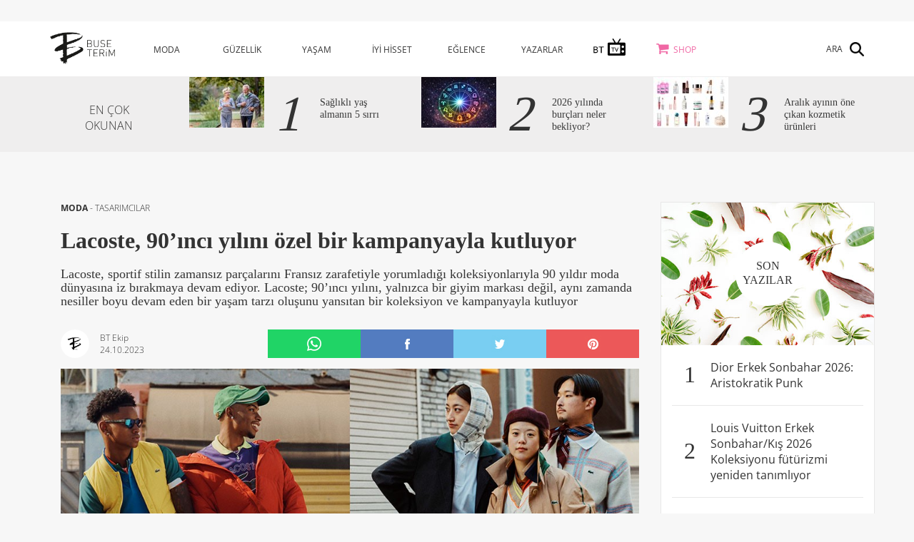

--- FILE ---
content_type: text/html; charset=utf-8
request_url: https://www.buseterim.com.tr/tr/moda/tasarimcilar/lacoste-90-inci-yilini-ozel-bir-kampanyayla-kutluyor
body_size: 8891
content:
<!DOCTYPE html>
<html lang="tr-TR">
<head>
    <meta charset="UTF-8">
    <meta http-equiv="X-UA-Compatible" content="IE=edge">
    <meta name="viewport" content="width=device-width, initial-scale=1">
    <title>Buse Terim | Lacoste, 90&#x2019;&#x131;nc&#x131; y&#x131;l&#x131;n&#x131; &#xF6;zel bir kampanyayla kutluyor</title>

    <link rel="icon" href="/assets/images/favicon.png" />
    <meta name="viewport" content="initial-scale=1, width=device-width, maximum-scale=5, minimum-scale=1">
    <meta name="description" content="MODA - TASARIMCILAR - Lacoste, sportif stilin zamans&#x131;z par&#xE7;alar&#x131;n&#x131; Frans&#x131;z zarafetiyle yorumlad&#x131;&#x11F;&#x131; koleksiyonlar&#x131;yla 90 y&#x131;ld&#x131;r moda d&#xFC;nyas&#x131;na iz b&#x131;rakmaya devam ediyor. Lacoste; 90&#x2019;&#x131;nc&#x131; y&#x131;l&#x131;n&#x131;, yaln&#x131;zca bir giyim markas&#x131; de&#x11F;il, ayn&#x131; zamanda nesiller boyu devam eden bir ya&#x15F;am tarz&#x131; olu&#x15F;unu yans&#x131;tan bir koleksiyon ve kampanyayla kutluyor">
    <meta name="keywords">
    <meta property="og:app_id" content="478053932396632" />
    <meta property="og:title" content="Lacoste, 90&#x2019;&#x131;nc&#x131; y&#x131;l&#x131;n&#x131; &#xF6;zel bir kampanyayla kutluyor" />
    <meta property="og:description" content="MODA - TASARIMCILAR - Lacoste, sportif stilin zamans&#x131;z par&#xE7;alar&#x131;n&#x131; Frans&#x131;z zarafetiyle yorumlad&#x131;&#x11F;&#x131; koleksiyonlar&#x131;yla 90 y&#x131;ld&#x131;r moda d&#xFC;nyas&#x131;na iz b&#x131;rakmaya devam ediyor. Lacoste; 90&#x2019;&#x131;nc&#x131; y&#x131;l&#x131;n&#x131;, yaln&#x131;zca bir giyim markas&#x131; de&#x11F;il, ayn&#x131; zamanda nesiller boyu devam eden bir ya&#x15F;am tarz&#x131; olu&#x15F;unu yans&#x131;tan bir koleksiyon ve kampanyayla kutluyor" />
    <meta property="og:url" content="https://www.buseterim.com.tr/tr/moda/tasarimcilar/lacoste-90-inci-yilini-ozel-bir-kampanyayla-kutluyor" />
    <link rel="canonical" href="https://www.buseterim.com.tr/tr/moda/tasarimcilar/lacoste-90-inci-yilini-ozel-bir-kampanyayla-kutluyor">
    <meta property="og:image" content="https://www.buseterim.com.tr/upload/default/2023/10/23/6803.jpg" />
    
    <link rel="image_src" href="https://www.buseterim.com.tr/upload/default/2023/10/23/6803.jpg">

    <link href="/assets/css/buse.min.css" rel="stylesheet" />
    <style type="text/css">@font-face {font-family:Great Vibes;font-style:normal;font-weight:400;src:url(/cf-fonts/s/great-vibes/5.0.18/latin/400/normal.woff2);unicode-range:U+0000-00FF,U+0131,U+0152-0153,U+02BB-02BC,U+02C6,U+02DA,U+02DC,U+0304,U+0308,U+0329,U+2000-206F,U+2074,U+20AC,U+2122,U+2191,U+2193,U+2212,U+2215,U+FEFF,U+FFFD;font-display:swap;}@font-face {font-family:Great Vibes;font-style:normal;font-weight:400;src:url(/cf-fonts/s/great-vibes/5.0.18/vietnamese/400/normal.woff2);unicode-range:U+0102-0103,U+0110-0111,U+0128-0129,U+0168-0169,U+01A0-01A1,U+01AF-01B0,U+0300-0301,U+0303-0304,U+0308-0309,U+0323,U+0329,U+1EA0-1EF9,U+20AB;font-display:swap;}@font-face {font-family:Great Vibes;font-style:normal;font-weight:400;src:url(/cf-fonts/s/great-vibes/5.0.18/latin-ext/400/normal.woff2);unicode-range:U+0100-02AF,U+0304,U+0308,U+0329,U+1E00-1E9F,U+1EF2-1EFF,U+2020,U+20A0-20AB,U+20AD-20CF,U+2113,U+2C60-2C7F,U+A720-A7FF;font-display:swap;}@font-face {font-family:Open Sans;font-style:normal;font-weight:300;src:url(/cf-fonts/s/open-sans/5.0.20/greek/300/normal.woff2);unicode-range:U+0370-03FF;font-display:swap;}@font-face {font-family:Open Sans;font-style:normal;font-weight:300;src:url(/cf-fonts/s/open-sans/5.0.20/latin-ext/300/normal.woff2);unicode-range:U+0100-02AF,U+0304,U+0308,U+0329,U+1E00-1E9F,U+1EF2-1EFF,U+2020,U+20A0-20AB,U+20AD-20CF,U+2113,U+2C60-2C7F,U+A720-A7FF;font-display:swap;}@font-face {font-family:Open Sans;font-style:normal;font-weight:300;src:url(/cf-fonts/s/open-sans/5.0.20/hebrew/300/normal.woff2);unicode-range:U+0590-05FF,U+200C-2010,U+20AA,U+25CC,U+FB1D-FB4F;font-display:swap;}@font-face {font-family:Open Sans;font-style:normal;font-weight:300;src:url(/cf-fonts/s/open-sans/5.0.20/latin/300/normal.woff2);unicode-range:U+0000-00FF,U+0131,U+0152-0153,U+02BB-02BC,U+02C6,U+02DA,U+02DC,U+0304,U+0308,U+0329,U+2000-206F,U+2074,U+20AC,U+2122,U+2191,U+2193,U+2212,U+2215,U+FEFF,U+FFFD;font-display:swap;}@font-face {font-family:Open Sans;font-style:normal;font-weight:300;src:url(/cf-fonts/s/open-sans/5.0.20/cyrillic/300/normal.woff2);unicode-range:U+0301,U+0400-045F,U+0490-0491,U+04B0-04B1,U+2116;font-display:swap;}@font-face {font-family:Open Sans;font-style:normal;font-weight:300;src:url(/cf-fonts/s/open-sans/5.0.20/greek-ext/300/normal.woff2);unicode-range:U+1F00-1FFF;font-display:swap;}@font-face {font-family:Open Sans;font-style:normal;font-weight:300;src:url(/cf-fonts/s/open-sans/5.0.20/vietnamese/300/normal.woff2);unicode-range:U+0102-0103,U+0110-0111,U+0128-0129,U+0168-0169,U+01A0-01A1,U+01AF-01B0,U+0300-0301,U+0303-0304,U+0308-0309,U+0323,U+0329,U+1EA0-1EF9,U+20AB;font-display:swap;}@font-face {font-family:Open Sans;font-style:normal;font-weight:300;src:url(/cf-fonts/s/open-sans/5.0.20/cyrillic-ext/300/normal.woff2);unicode-range:U+0460-052F,U+1C80-1C88,U+20B4,U+2DE0-2DFF,U+A640-A69F,U+FE2E-FE2F;font-display:swap;}@font-face {font-family:Open Sans;font-style:normal;font-weight:400;src:url(/cf-fonts/s/open-sans/5.0.20/greek/400/normal.woff2);unicode-range:U+0370-03FF;font-display:swap;}@font-face {font-family:Open Sans;font-style:normal;font-weight:400;src:url(/cf-fonts/s/open-sans/5.0.20/latin/400/normal.woff2);unicode-range:U+0000-00FF,U+0131,U+0152-0153,U+02BB-02BC,U+02C6,U+02DA,U+02DC,U+0304,U+0308,U+0329,U+2000-206F,U+2074,U+20AC,U+2122,U+2191,U+2193,U+2212,U+2215,U+FEFF,U+FFFD;font-display:swap;}@font-face {font-family:Open Sans;font-style:normal;font-weight:400;src:url(/cf-fonts/s/open-sans/5.0.20/greek-ext/400/normal.woff2);unicode-range:U+1F00-1FFF;font-display:swap;}@font-face {font-family:Open Sans;font-style:normal;font-weight:400;src:url(/cf-fonts/s/open-sans/5.0.20/vietnamese/400/normal.woff2);unicode-range:U+0102-0103,U+0110-0111,U+0128-0129,U+0168-0169,U+01A0-01A1,U+01AF-01B0,U+0300-0301,U+0303-0304,U+0308-0309,U+0323,U+0329,U+1EA0-1EF9,U+20AB;font-display:swap;}@font-face {font-family:Open Sans;font-style:normal;font-weight:400;src:url(/cf-fonts/s/open-sans/5.0.20/cyrillic-ext/400/normal.woff2);unicode-range:U+0460-052F,U+1C80-1C88,U+20B4,U+2DE0-2DFF,U+A640-A69F,U+FE2E-FE2F;font-display:swap;}@font-face {font-family:Open Sans;font-style:normal;font-weight:400;src:url(/cf-fonts/s/open-sans/5.0.20/cyrillic/400/normal.woff2);unicode-range:U+0301,U+0400-045F,U+0490-0491,U+04B0-04B1,U+2116;font-display:swap;}@font-face {font-family:Open Sans;font-style:normal;font-weight:400;src:url(/cf-fonts/s/open-sans/5.0.20/latin-ext/400/normal.woff2);unicode-range:U+0100-02AF,U+0304,U+0308,U+0329,U+1E00-1E9F,U+1EF2-1EFF,U+2020,U+20A0-20AB,U+20AD-20CF,U+2113,U+2C60-2C7F,U+A720-A7FF;font-display:swap;}@font-face {font-family:Open Sans;font-style:normal;font-weight:400;src:url(/cf-fonts/s/open-sans/5.0.20/hebrew/400/normal.woff2);unicode-range:U+0590-05FF,U+200C-2010,U+20AA,U+25CC,U+FB1D-FB4F;font-display:swap;}@font-face {font-family:Open Sans;font-style:normal;font-weight:700;src:url(/cf-fonts/s/open-sans/5.0.20/cyrillic-ext/700/normal.woff2);unicode-range:U+0460-052F,U+1C80-1C88,U+20B4,U+2DE0-2DFF,U+A640-A69F,U+FE2E-FE2F;font-display:swap;}@font-face {font-family:Open Sans;font-style:normal;font-weight:700;src:url(/cf-fonts/s/open-sans/5.0.20/latin-ext/700/normal.woff2);unicode-range:U+0100-02AF,U+0304,U+0308,U+0329,U+1E00-1E9F,U+1EF2-1EFF,U+2020,U+20A0-20AB,U+20AD-20CF,U+2113,U+2C60-2C7F,U+A720-A7FF;font-display:swap;}@font-face {font-family:Open Sans;font-style:normal;font-weight:700;src:url(/cf-fonts/s/open-sans/5.0.20/hebrew/700/normal.woff2);unicode-range:U+0590-05FF,U+200C-2010,U+20AA,U+25CC,U+FB1D-FB4F;font-display:swap;}@font-face {font-family:Open Sans;font-style:normal;font-weight:700;src:url(/cf-fonts/s/open-sans/5.0.20/greek/700/normal.woff2);unicode-range:U+0370-03FF;font-display:swap;}@font-face {font-family:Open Sans;font-style:normal;font-weight:700;src:url(/cf-fonts/s/open-sans/5.0.20/latin/700/normal.woff2);unicode-range:U+0000-00FF,U+0131,U+0152-0153,U+02BB-02BC,U+02C6,U+02DA,U+02DC,U+0304,U+0308,U+0329,U+2000-206F,U+2074,U+20AC,U+2122,U+2191,U+2193,U+2212,U+2215,U+FEFF,U+FFFD;font-display:swap;}@font-face {font-family:Open Sans;font-style:normal;font-weight:700;src:url(/cf-fonts/s/open-sans/5.0.20/cyrillic/700/normal.woff2);unicode-range:U+0301,U+0400-045F,U+0490-0491,U+04B0-04B1,U+2116;font-display:swap;}@font-face {font-family:Open Sans;font-style:normal;font-weight:700;src:url(/cf-fonts/s/open-sans/5.0.20/vietnamese/700/normal.woff2);unicode-range:U+0102-0103,U+0110-0111,U+0128-0129,U+0168-0169,U+01A0-01A1,U+01AF-01B0,U+0300-0301,U+0303-0304,U+0308-0309,U+0323,U+0329,U+1EA0-1EF9,U+20AB;font-display:swap;}@font-face {font-family:Open Sans;font-style:normal;font-weight:700;src:url(/cf-fonts/s/open-sans/5.0.20/greek-ext/700/normal.woff2);unicode-range:U+1F00-1FFF;font-display:swap;}@font-face {font-family:Tinos;font-style:normal;font-weight:400;src:url(/cf-fonts/s/tinos/5.0.11/cyrillic-ext/400/normal.woff2);unicode-range:U+0460-052F,U+1C80-1C88,U+20B4,U+2DE0-2DFF,U+A640-A69F,U+FE2E-FE2F;font-display:swap;}@font-face {font-family:Tinos;font-style:normal;font-weight:400;src:url(/cf-fonts/s/tinos/5.0.11/latin-ext/400/normal.woff2);unicode-range:U+0100-02AF,U+0304,U+0308,U+0329,U+1E00-1E9F,U+1EF2-1EFF,U+2020,U+20A0-20AB,U+20AD-20CF,U+2113,U+2C60-2C7F,U+A720-A7FF;font-display:swap;}@font-face {font-family:Tinos;font-style:normal;font-weight:400;src:url(/cf-fonts/s/tinos/5.0.11/cyrillic/400/normal.woff2);unicode-range:U+0301,U+0400-045F,U+0490-0491,U+04B0-04B1,U+2116;font-display:swap;}@font-face {font-family:Tinos;font-style:normal;font-weight:400;src:url(/cf-fonts/s/tinos/5.0.11/latin/400/normal.woff2);unicode-range:U+0000-00FF,U+0131,U+0152-0153,U+02BB-02BC,U+02C6,U+02DA,U+02DC,U+0304,U+0308,U+0329,U+2000-206F,U+2074,U+20AC,U+2122,U+2191,U+2193,U+2212,U+2215,U+FEFF,U+FFFD;font-display:swap;}@font-face {font-family:Tinos;font-style:normal;font-weight:400;src:url(/cf-fonts/s/tinos/5.0.11/greek-ext/400/normal.woff2);unicode-range:U+1F00-1FFF;font-display:swap;}@font-face {font-family:Tinos;font-style:normal;font-weight:400;src:url(/cf-fonts/s/tinos/5.0.11/greek/400/normal.woff2);unicode-range:U+0370-03FF;font-display:swap;}@font-face {font-family:Tinos;font-style:normal;font-weight:400;src:url(/cf-fonts/s/tinos/5.0.11/vietnamese/400/normal.woff2);unicode-range:U+0102-0103,U+0110-0111,U+0128-0129,U+0168-0169,U+01A0-01A1,U+01AF-01B0,U+0300-0301,U+0303-0304,U+0308-0309,U+0323,U+0329,U+1EA0-1EF9,U+20AB;font-display:swap;}@font-face {font-family:Tinos;font-style:normal;font-weight:400;src:url(/cf-fonts/s/tinos/5.0.11/hebrew/400/normal.woff2);unicode-range:U+0590-05FF,U+200C-2010,U+20AA,U+25CC,U+FB1D-FB4F;font-display:swap;}@font-face {font-family:Tinos;font-style:normal;font-weight:700;src:url(/cf-fonts/s/tinos/5.0.11/greek/700/normal.woff2);unicode-range:U+0370-03FF;font-display:swap;}@font-face {font-family:Tinos;font-style:normal;font-weight:700;src:url(/cf-fonts/s/tinos/5.0.11/hebrew/700/normal.woff2);unicode-range:U+0590-05FF,U+200C-2010,U+20AA,U+25CC,U+FB1D-FB4F;font-display:swap;}@font-face {font-family:Tinos;font-style:normal;font-weight:700;src:url(/cf-fonts/s/tinos/5.0.11/cyrillic-ext/700/normal.woff2);unicode-range:U+0460-052F,U+1C80-1C88,U+20B4,U+2DE0-2DFF,U+A640-A69F,U+FE2E-FE2F;font-display:swap;}@font-face {font-family:Tinos;font-style:normal;font-weight:700;src:url(/cf-fonts/s/tinos/5.0.11/latin-ext/700/normal.woff2);unicode-range:U+0100-02AF,U+0304,U+0308,U+0329,U+1E00-1E9F,U+1EF2-1EFF,U+2020,U+20A0-20AB,U+20AD-20CF,U+2113,U+2C60-2C7F,U+A720-A7FF;font-display:swap;}@font-face {font-family:Tinos;font-style:normal;font-weight:700;src:url(/cf-fonts/s/tinos/5.0.11/vietnamese/700/normal.woff2);unicode-range:U+0102-0103,U+0110-0111,U+0128-0129,U+0168-0169,U+01A0-01A1,U+01AF-01B0,U+0300-0301,U+0303-0304,U+0308-0309,U+0323,U+0329,U+1EA0-1EF9,U+20AB;font-display:swap;}@font-face {font-family:Tinos;font-style:normal;font-weight:700;src:url(/cf-fonts/s/tinos/5.0.11/cyrillic/700/normal.woff2);unicode-range:U+0301,U+0400-045F,U+0490-0491,U+04B0-04B1,U+2116;font-display:swap;}@font-face {font-family:Tinos;font-style:normal;font-weight:700;src:url(/cf-fonts/s/tinos/5.0.11/latin/700/normal.woff2);unicode-range:U+0000-00FF,U+0131,U+0152-0153,U+02BB-02BC,U+02C6,U+02DA,U+02DC,U+0304,U+0308,U+0329,U+2000-206F,U+2074,U+20AC,U+2122,U+2191,U+2193,U+2212,U+2215,U+FEFF,U+FFFD;font-display:swap;}@font-face {font-family:Tinos;font-style:normal;font-weight:700;src:url(/cf-fonts/s/tinos/5.0.11/greek-ext/700/normal.woff2);unicode-range:U+1F00-1FFF;font-display:swap;}</style>
    <script src="/assets/js/buse.min.js" type="132c19220c52303cc21f35d9-text/javascript"></script>
    <script type="132c19220c52303cc21f35d9-text/javascript">
        (function (i, s, o, g, r, a, m) {
            i['GoogleAnalyticsObject'] = r;
            i[r] = i[r] || function () {
                (i[r].q = i[r].q || []).push(arguments)
            }, i[r].l = 1 * new Date();
            a = s.createElement(o),
                m = s.getElementsByTagName(o)[0];
            a.async = 1;
            a.src = g;
            m.parentNode.insertBefore(a, m)
        })(window, document, 'script', 'https://www.google-analytics.com/analytics.js', 'ga');
        ga('create', 'UA-31194438-2', 'auto');
        ga('send', 'pageview');
        //ga('create', 'UA-144857524-1', 'auto');
        //ga('send', 'pageview');

    </script>

    <!-- Google Tag Manager -->
    <script type="132c19220c52303cc21f35d9-text/javascript">
        (function (w, d, s, l, i) {
            w[l] = w[l] || []; w[l].push({
                'gtm.start':
                    new Date().getTime(), event: 'gtm.js'
            }); var f = d.getElementsByTagName(s)[0],
                j = d.createElement(s), dl = l != 'dataLayer' ? '&l=' + l : ''; j.async = true; j.src =
                    'https://www.googletagmanager.com/gtm.js?id=' + i + dl; f.parentNode.insertBefore(j, f);
        })(window, document, 'script', 'dataLayer', 'GTM-N3QPWKX9');</script>
    <!-- End Google Tag Manager -->

  
 

    <script type="132c19220c52303cc21f35d9-text/javascript">
        $(document).ready(function () {
            $("#myCarousel").swiperight(function () {
                $("#myCarousel").carousel('prev');
            });
            $("#myCarousel").swipeleft(function () {
                $("#myCarousel").carousel('next');
            });
        });</script>

    <!-- [if lt IE 9]>
    <script src="https://oss.maxcdn.com/html5shiv/3.7.2/html5shiv.min.js"></script>
    <script src="https://oss.maxcdn.com/respond/1.4.2/respond.min.js"></script>
    <![endif] -->
</head>
<body>
    <!-- Google Tag Manager (noscript) -->
    <noscript>
        <iframe src="https://www.googletagmanager.com/ns.html?id=GTM-N3QPWKX9"
                height="0" width="0" style="display:none;visibility:hidden"></iframe>
    </noscript>
	   <!-- End Google Tag Manager (noscript) -->
        <div class="ad_box AltSayfa_Manset_Ust">

            <div class="visible-lg visible-md">
                
            </div>
            <div class="visible-sm">
                
            </div>
            <div class="visible-xs">
                
            </div>
        </div>



    <header>
    <div class="container">
        <div class="row">
            <div class="col-md-1 col-sm-1 col-xs-6">
                <a href="/">
                    <img src="/assets/images/logo.png" height="45" alt="buse terim logo" />
                </a>
            </div>
            <div class="col-md-9 col-sm-9 col-xs-12">
                <nav>
                    <ul>
                            <li class="category">
                                <a href="/tr/moda">MODA</a>
                                    <ul>
                                            <li>
                                                <a href="/tr/moda/alis-veris">ALI&#x15E; - VER&#x130;&#x15E;</a>
                                            </li>
                                            <li>
                                                <a href="/tr/moda/stil-onerileri">ST&#x130;L &#xD6;NER&#x130;LER&#x130;</a>
                                            </li>
                                            <li>
                                                <a href="/tr/moda/tasarimcilar">TASARIMCILAR</a>
                                            </li>
                                            <li>
                                                <a href="/tr/moda/trendler">TRENDLER</a>
                                            </li>
                                            <li>
                                                <a href="/tr/moda/unluler">&#xDC;NL&#xDC;LER</a>
                                            </li>
                                            <li>
                                                <a href="/tr/moda/kendin-yap">KEND&#x130;N YAP</a>
                                            </li>
                                            <li>
                                                <a href="/tr/moda/dugun">D&#xDC;&#x11E;&#xDC;N</a>
                                            </li>
                                    </ul>
                            </li>
                            <li class="category">
                                <a href="/tr/guzellik">G&#xDC;ZELL&#x130;K</a>
                                    <ul>
                                            <li>
                                                <a href="/tr/guzellik/sac">SA&#xC7;</a>
                                            </li>
                                            <li>
                                                <a href="/tr/guzellik/tirnak">TIRNAK</a>
                                            </li>
                                            <li>
                                                <a href="/tr/guzellik/makyaj">MAKYAJ</a>
                                            </li>
                                            <li>
                                                <a href="/tr/guzellik/cilt-bakimi">C&#x130;LT BAKIMI</a>
                                            </li>
                                            <li>
                                                <a href="/tr/guzellik/parfum">PARF&#xDC;M</a>
                                            </li>
                                            <li>
                                                <a href="/tr/guzellik/kendin-yap">KEND&#x130;N YAP</a>
                                            </li>
                                    </ul>
                            </li>
                            <li class="category">
                                <a href="/tr/yasam">YA&#x15E;AM</a>
                                    <ul>
                                            <li>
                                                <a href="/tr/yasam/seyahat">SEYAHAT</a>
                                            </li>
                                            <li>
                                                <a href="/tr/yasam/ev">EV</a>
                                            </li>
                                            <li>
                                                <a href="/tr/yasam/yeme-icme">YEME - &#x130;&#xC7;ME</a>
                                            </li>
                                            <li>
                                                <a href="/tr/yasam/anne-cocuk">ANNE - &#xC7;OCUK</a>
                                            </li>
                                            <li>
                                                <a href="/tr/yasam/kendin-yap">KEND&#x130;N YAP</a>
                                            </li>
                                            <li>
                                                <a href="/tr/yasam/teknoloji">TEKNOLOJ&#x130;</a>
                                            </li>
                                            <li>
                                                <a href="/tr/yasam/haber">HABER</a>
                                            </li>
                                            <li>
                                                <a href="/tr/yasam/kesif">KE&#x15E;&#x130;F</a>
                                            </li>
                                    </ul>
                            </li>
                            <li class="category">
                                <a href="/tr/iyi-hisset">&#x130;Y&#x130; H&#x130;SSET</a>
                                    <ul>
                                            <li>
                                                <a href="/tr/iyi-hisset/saglik">SA&#x11E;LIK</a>
                                            </li>
                                            <li>
                                                <a href="/tr/iyi-hisset/beslenme">BESLENME</a>
                                            </li>
                                            <li>
                                                <a href="/tr/iyi-hisset/fitness">FITNESS</a>
                                            </li>
                                            <li>
                                                <a href="/tr/iyi-hisset/astroloji">ASTROLOJ&#x130;</a>
                                            </li>
                                    </ul>
                            </li>
                            <li class="category">
                                <a href="/tr/eglence">E&#x11E;LENCE</a>
                                    <ul>
                                            <li>
                                                <a href="/tr/eglence/kultur-sanat">K&#xDC;LT&#xDC;R SANAT</a>
                                            </li>
                                            <li>
                                                <a href="/tr/eglence/unluler">&#xDC;NL&#xDC;LER</a>
                                            </li>
                                            <li>
                                                <a href="/tr/eglence/trendler">TRENDLER</a>
                                            </li>
                                            <li>
                                                <a href="/tr/eglence/kirmizi-hali">KIRMIZI HALI</a>
                                            </li>
                                    </ul>
                            </li>
                        <li class="category"><a href="/Blogger/List">YAZARLAR</a></li>
                            <li class="category">
                                <a href="/tr/bt-tv"><img src="/assets/images/bt-tv.png" id="bttv-icon"/></a>
                                    <ul>
                                            <li>
                                                <a href="/tr/bt-tv/saglik">SA&#x11E;LIK</a>
                                            </li>
                                            <li>
                                                <a href="/tr/bt-tv/astroloji">ASTROLOJ&#x130;</a>
                                            </li>
                                            <li>
                                                <a href="/tr/bt-tv/beslenme">BESLENME</a>
                                            </li>
                                            <li>
                                                <a href="/tr/bt-tv/fitness">FITNESS</a>
                                            </li>
                                            <li>
                                                <a href="/tr/bt-tv/kultur-sanat">K&#xDC;LT&#xDC;R-SANAT</a>
                                            </li>
                                    </ul>
                            </li>
                        <li class="category shop"><a href="http://shop.buseterim.com.tr/">SHOP</a></li>
                   
                    </ul>
                </nav>
            </div>
            <div class="register col-md-2 col-sm-2 col-xs-12">
                <div class="search"><span>ARA</span></div>
            </div>
        </div>
    </div>
</header>
<div class="mobile_header">
    <div class="container">
        <div class="row">
            <div class="col-xs-6">
                <a href="/">
                    <img src="/assets/images/logo.png" height="45" title="buse terim logo" />
                </a>
            </div>
            <div class="col-xs-6">
                <div class="menu_button"></div>
            </div>
            <nav>
                <div class="register col-xs-12">
                    <div class="search"><span>ARA</span></div>
                </div>
                <div class="links">
                        <a href="/tr/moda">MODA</a>
                        <a href="/tr/guzellik">G&#xDC;ZELL&#x130;K</a>
                        <a href="/tr/yasam">YA&#x15E;AM</a>
                        <a href="/tr/iyi-hisset">&#x130;Y&#x130; H&#x130;SSET</a>
                        <a href="/tr/eglence">E&#x11E;LENCE</a>
                    <a href="/Blogger/List">YAZARLAR</a>
                        <a href="/tr/bt-tv"><img src="/assets/images/bt-tv.png" id="bttv-icon-mobile" /></a>
                    <a href="http://shop.buseterim.com.tr/">SHOP</a>
                  
                </div>

                <div class="menu_close"></div>
            </nav>
        </div>
    </div>
</div>
    <div class="search_box">
        <form method="Get" id="search_form" name="search_form" action="/Page/Search">
            <input class="box" type="text" name="s" placeholder="ARAMA YAP" />
            <input class="button" type="submit" value="">
            <div id="search_form_back"></div>
        </form>
        <div class="close_search"></div>
    </div>

    



<div class="container-fluid detail_most">
    <div class="container">
        <div class="row">
            

<div class="col-md-2 col-sm-2 title">
    EN ÇOK<br>OKUNAN
</div>
<div class="col-md-10 col-sm-10">
    <div class="row">
            <div class="col-md-4 col-sm-4 item">
                <div class="row">
                    <a href="/tr/iyi-hisset/saglik/saglikli-yas-almanin-5-sirri">
                        <div class="col-md-5 col-sm-5">

                            <img src="/upload/resize/2026/1/10/&#x131;ckapakbtcomsaglklyasllk-105.png" alt="Banner">
                        </div>
                        <div class="col-md-7 col-sm-7">
                            <div class="row">
                                <div class="col-md-3 col-sm-3 col-xs-3 num">1</div>
                                <div class="col-md-9 col-sm-9 col-xs-9 txt">Sa&#x11F;l&#x131;kl&#x131; ya&#x15F; alman&#x131;n 5 s&#x131;rr&#x131;</div>
                            </div>
                        </div>
                    </a>
                </div>
            </div>
            <div class="col-md-4 col-sm-4 item">
                <div class="row">
                    <a href="/tr/iyi-hisset/astroloji/2026-yilinda-burclari-neler-bekliyor">
                        <div class="col-md-5 col-sm-5">

                            <img src="/upload/resize/2025/12/31/&#x131;ckapakbtcom2026burclar-105.png" alt="Banner">
                        </div>
                        <div class="col-md-7 col-sm-7">
                            <div class="row">
                                <div class="col-md-3 col-sm-3 col-xs-3 num">2</div>
                                <div class="col-md-9 col-sm-9 col-xs-9 txt">2026 y&#x131;l&#x131;nda bur&#xE7;lar&#x131; neler bekliyor?</div>
                            </div>
                        </div>
                    </a>
                </div>
            </div>
            <div class="col-md-4 col-sm-4 item">
                <div class="row">
                    <a href="/tr/guzellik/makyaj/2025-12-31/aralik-ayinin-one-cikan-kozmetik-urunleri">
                        <div class="col-md-5 col-sm-5">

                            <img src="/upload/resize/2025/12/30/&#x131;ckapakbtcomaylkkozmetik1-105.png" alt="Banner">
                        </div>
                        <div class="col-md-7 col-sm-7">
                            <div class="row">
                                <div class="col-md-3 col-sm-3 col-xs-3 num">3</div>
                                <div class="col-md-9 col-sm-9 col-xs-9 txt">Aral&#x131;k ay&#x131;n&#x131;n &#xF6;ne &#xE7;&#x131;kan kozmetik &#xFC;r&#xFC;nleri</div>
                            </div>
                        </div>
                    </a>
                </div>
            </div>
    </div>
</div>
        </div>
    </div>
</div>

<div class="ad_box AltSayfa_1">
    <div class="visible-lg visible-md">
        
    </div>
    <div class="visible-sm">
        
    </div>
    <div class="visible-xs">
        
    </div>

</div>


<div class="container">
    <div class="row">
        <div class="twoColumn">
            <div class="container">
                <div class="col-md-12 post_type1">
                    <div class="row">
                        <div class="col-md-12 post_head">

                                    <span class="category">
                                            <b>
                                                <a href="/tr/moda">
                                                    MODA
                                                </a>
                                            </b>
-                                        <a href="/tr/moda/tasarimcilar">TASARIMCILAR</a>
                                    </span>
                                    <h1 class="title">Lacoste, 90&#x2019;&#x131;nc&#x131; y&#x131;l&#x131;n&#x131; &#xF6;zel bir kampanyayla kutluyor</h1>
                                    <h2 class="headline">Lacoste, sportif stilin zamans&#x131;z par&#xE7;alar&#x131;n&#x131; Frans&#x131;z zarafetiyle yorumlad&#x131;&#x11F;&#x131; koleksiyonlar&#x131;yla 90 y&#x131;ld&#x131;r moda d&#xFC;nyas&#x131;na iz b&#x131;rakmaya devam ediyor. Lacoste; 90&#x2019;&#x131;nc&#x131; y&#x131;l&#x131;n&#x131;, yaln&#x131;zca bir giyim markas&#x131; de&#x11F;il, ayn&#x131; zamanda nesiller boyu devam eden bir ya&#x15F;am tarz&#x131; olu&#x15F;unu yans&#x131;tan bir koleksiyon ve kampanyayla kutluyor</h2>
                                                            <div class="share_icons">
                                    <a href="whatsapp://send?text=https://www.buseterim.com.tr/tr/moda/tasarimcilar/lacoste-90-inci-yilini-ozel-bir-kampanyayla-kutluyor" data-action="share/whatsapp/share">
                                        <img src="//www.buseterim.com.tr/assets/images/social/whatsapp.png" title="whatsapp">
                                    </a>
                                    <a data-id="4975" href="https://www.facebook.com/sharer/sharer.php?u=https://www.buseterim.com.tr/tr/moda/tasarimcilar/lacoste-90-inci-yilini-ozel-bir-kampanyayla-kutluyor" target="_blank"><img src="//www.buseterim.com.tr/assets/images/social/facebook.png" alt="facebook"></a>
                                    <a data-id="4975" href="https://twitter.com/home?status=https://www.buseterim.com.tr/tr/moda/tasarimcilar/lacoste-90-inci-yilini-ozel-bir-kampanyayla-kutluyor" target="_blank"><img src="//www.buseterim.com.tr/assets/images/social/twitter.png" alt="twitter"></a>

                                    <a data-id="4975" href="https://pinterest.com/pin/create/button/?url=https://www.buseterim.com.tr/tr/moda/tasarimcilar/lacoste-90-inci-yilini-ozel-bir-kampanyayla-kutluyor&amp;media=https://www.buseterim.com.tr/upload/default/2023/10/23/6803.jpg" target="_blank"><img src="//www.buseterim.com.tr/assets/images/social/pinterest.png" alt="pinterest"></a>
                                </div>
                                    <div class="post_profile">
                                        <a href="/tr/blogger/bt-ekip">
                                            <img src="/upload/default/2018/1/1/btekip5.jpg" class="img-responsive" alt="profil">
                                            <div class="txt">BT Ekip<br><span>24.10.2023</span></div>
                                        </a>
                                    </div>

                        </div>
                    </div>
                            <img src="/upload/default/2023/10/23/6803.jpg" class="img-responsive" alt="Lacoste, 90&#x2019;&#x131;nc&#x131; y&#x131;l&#x131;n&#x131; &#xF6;zel bir kampanyayla kutluyor">
                    <div class="row">
                        <div class="col-md-12 post_txt2">
                            
                        </div>
                    </div>

                    <div class="row">
                        <div class="col-md-12 ad_box">
                        </div>
                    </div>

                                        <div class="row">
                        <div class="col-md-12 post_txt2">

                                <div class="gallery">
                                    <div class="row buse_gallery">
                                        <div id="buse_close185832" role="button"></div>
                                        <div class="col-md-12">
                                            <div id="links">
                                                    <div class="col-md-3 col-sm-3 gal_img">
                                                        <a href="/upload/default/2023/10/23/14.jpg" title="Lacoste, 90&#x2019;&#x131;nc&#x131; y&#x131;l&#x131;n&#x131; &#xF6;zel bir kampanyayla kutluyor" data-gallery>
                                                            <img src="/upload/default/2023/10/23/14.jpg" class="img-responsive" alt="Lacoste, 90&#x2019;&#x131;nc&#x131; y&#x131;l&#x131;n&#x131; &#xF6;zel bir kampanyayla kutluyor" />
                                                        </a>
                                                    </div>
                                                    <div class="col-md-3 col-sm-3 gal_img">
                                                        <a href="/upload/default/2023/10/23/23.jpg" title="Lacoste, 90&#x2019;&#x131;nc&#x131; y&#x131;l&#x131;n&#x131; &#xF6;zel bir kampanyayla kutluyor" data-gallery>
                                                            <img src="/upload/default/2023/10/23/23.jpg" class="img-responsive" alt="Lacoste, 90&#x2019;&#x131;nc&#x131; y&#x131;l&#x131;n&#x131; &#xF6;zel bir kampanyayla kutluyor" />
                                                        </a>
                                                    </div>
                                            </div>
                                        </div>
                                    </div>
                                    <div id="myCarousel185832" class="carousel slide" data-ride="carousel">
                                            <ol class="carousel-indicators">
                                                    <li data-target="#myCarousel185832" data-slide-to="1"></li>
                                                    <li data-target="#myCarousel185832" data-slide-to="2"></li>
                                            </ol>


                                        <div class="carousel-inner" role="listbox">
                                                <div class="item active">
                                                    <img src="/upload/default/2023/10/23/14.jpg" alt="Lacoste, 90&#x2019;&#x131;nc&#x131; y&#x131;l&#x131;n&#x131; &#xF6;zel bir kampanyayla kutluyor">
                                                    <div class="txt"></div>
                                                </div>
                                                <div class="item ">
                                                    <img src="/upload/default/2023/10/23/23.jpg" alt="Lacoste, 90&#x2019;&#x131;nc&#x131; y&#x131;l&#x131;n&#x131; &#xF6;zel bir kampanyayla kutluyor">
                                                    <div class="txt"></div>
                                                </div>

                                        </div>
                                            <a class="left carousel-control" href="#myCarousel185832" role="button" data-slide="prev"></a>
                                            <a class="right carousel-control" href="#myCarousel185832" role="button" data-slide="next"></a>
                                    </div>
                                </div>

                            <div class="ad_box AltSayfa_2">
                                <div class="visible-lg visible-md">
                                    
                                </div>
                                <div class="visible-sm">
                                    
                                </div>
                                <div class="visible-xs">
                                    
                                </div>

                            </div>



                            <span class="txt">
                                
                                <p>1933 yılında tenis efsanesi Ren&eacute; Lacoste&rsquo;un d&ouml;nemin tenis giyim kurallarını değiştirdiği, g&ouml;mleğinin kollarını keserek başladığı yolculuk, moda d&uuml;nyasında k&ouml;kl&uuml; bir değişimin &ouml;nc&uuml;s&uuml; oldu. Lacoste&rsquo;un spor giyimde yarattığı devrim niteliğindeki bu yenilik ve markanın 90 yıllık deneyimi, moda ve hareketin ikonu olmaya devam diyor.</p>

<p>İkonik timsah logosu ile &ouml;zg&uuml;rl&uuml;ğ&uuml;n ve zarafetin yansıtıldığı b&uuml;y&uuml;k bir topluluğa ilham veren Lacoste, 90&rsquo;ıncı yılını kutladığı kampanya &ccedil;ekiminde de her yaştan ve her k&ouml;kenden gelen insanları bir araya getiriyor. 90 yıldır Lacoste&rsquo;un, yalnızca bir giyim markası değil, aynı zamanda nesiller boyu devam eden bir yaşam tarzı oluşunu yansıtan kampanyada marka 90&rsquo;ını yılını benzersiz bir enerjiyle kutluyor.</p>

<p>90&rsquo;ıncı yıl kutlama kampanyası ile Lacoste, &ccedil;ağdaş alt k&uuml;lt&uuml;rleri kutlamak i&ccedil;in d&uuml;nyayı dolaşıyor. Kampanya &ccedil;ekiminde yer alan, tutkuları, bireysellikleri ve tarzlarıyla markayı şekillendiren alt k&uuml;lt&uuml;rler; Lacosteiros, Vintage moda tutkunları, Fransız Hiphop K&uuml;lt&uuml;r&uuml;, Amat&ouml;r ve profesyonel tenis oyuncuları, Amat&ouml;r golf&ccedil;&uuml;ler, Vintage Lacoste koleksiyonerleri ve Roland-Garros hayranlarından oluşuyor.</p>

<p>Kampanya &ccedil;ekimi, Sa&otilde; Paulo, Tokyo, Paris, Marsilya, New York, Seul gibi her biri &ouml;zg&uuml;n lokasyonlarda sekiz alt k&uuml;lt&uuml;rden oluşan gruplar arasında k&ouml;pr&uuml; kurarak hem aralarındaki farklılıkları, hem de beklenmedik benzerlikleri vurguluyor. Kampanyada yer alan ve Lacoste&#39;un g&uuml;c&uuml; sayesinde birleşen her alt k&uuml;lt&uuml;r, karşılıklı bir stil uyumu anında beklenmedik derecede esprili bir moda diyaloğuna giriyor. Bir dizi beklenmedik benzer ruh, Lacoste aracılığıyla birbirine bağlanıyor.</p>

                            </span>


                            <div class="ad_box AltSayfa_3">
                                <div class="visible-lg visible-md">
                                    
                                </div>
                                <div class="visible-sm">
                                    
                                </div>
                                <div class="visible-xs">
                                    
                                </div>

                            </div>


                            
                            <div class="row">

                            </div>



                        </div>


                    </div>
                    
                    <div class="ad_box AltSayfa_4">
                        <div class="visible-lg visible-md">
                            
                        </div>
                        <div class="visible-sm">
                            
                        </div>
                        <div class="visible-xs">
                            
                        </div>
                    </div>

                    
<div class="row">
    <div class="col-md-12 clearfix">
        <div class="clearfix h1"><span>Önceki ve Sonraki</span></div>
    </div>
</div>
<div class="row">
        <div class="col-md-6 col-sm-6">
            <a href="/tr/moda/alis-veris/louis-vuitton-un-yeni-bebek-koleksiyonu-minikleri-sicacik-sarmaliyor">
                <img src="/upload/default/2023/10/23/6802.jpg" class="img-responsive" alt="Banner">
                <div class="main_desc">
                    <span class="desc_h">MODA</span>
                    <span class="post_title">Louis Vuitton&#x2019;un yeni bebek koleksiyonu minikleri s&#x131;cac&#x131;k sarmal&#x131;yor</span>
                </div>
            </a>
        </div>
        <div class="col-md-6 col-sm-6">
            <a href="/tr/moda/tasarimcilar/dior-erkek-sonbahar-2026-aristokratik-punk">
                <img src="/upload/default/2026/1/22/&#x131;ckapakbtcomd&#x131;orerkeksonbahar2026.png" class="img-responsive" alt="Banner">
                <div class="main_desc">
                    <span class="desc_h">MODA</span>
                    <span class="post_title">Dior Erkek Sonbahar 2026: Aristokratik Punk</span>
                </div>
            </a>
        </div>
</div>

                </div>
            </div>
            <div class="sidebar">
                <div class="row">
    <div class="col-md-12 ">
        <div class="most_read">
            <div class="title">
                <span>SON YAZILAR</span>
            </div>

                <a href="/tr/moda/tasarimcilar/dior-erkek-sonbahar-2026-aristokratik-punk">
                    <span class="number">1</span>
                    <span class="txt">Dior Erkek Sonbahar 2026: Aristokratik Punk</span>
                </a>
                <a href="/tr/moda/tasarimcilar/louis-vuitton-erkek-sonbahar-kis-2026-koleksiyonu-futurizmi-yeniden-tanimliyor">
                    <span class="number">2</span>
                    <span class="txt">Louis Vuitton Erkek Sonbahar/K&#x131;&#x15F; 2026 Koleksiyonu f&#xFC;t&#xFC;rizmi yeniden tan&#x131;ml&#x131;yor</span>
                </a>
                <a href="/tr/moda/unluler/blackpink-grubundan-lisa-nike-in-marka-elcisi-oldu">
                    <span class="number">3</span>
                    <span class="txt">Blackpink grubundan Lisa, Nike&#x2019;&#x131;n marka el&#xE7;isi oldu</span>
                </a>
                <a href="/tr/eglence/kultur-sanat/23-ocak-vizyon-filmleri">
                    <span class="number">4</span>
                    <span class="txt">23 Ocak vizyon filmleri</span>
                </a>
                <a href="/tr/moda/tasarimcilar/burberry-gabardin-koleksiyonu-yla-outdoor-giyimdeki-170-yillik-mirasini-kutluyor">
                    <span class="number">5</span>
                    <span class="txt">Burberry, Gabardin Koleksiyonu&#x2019;yla outdoor giyimdeki 170 y&#x131;ll&#x131;k miras&#x131;n&#x131; kutluyor</span>
                </a>
        </div>
    </div>
</div>
                <div class="ad_box AltSayfa_5">
                    <div class="visible-lg visible-md">
                        
                    </div>
                    <div class="visible-sm">
                        
                    </div>
                    <div class="visible-xs">
                        
                    </div>
                </div>

                <div class="row">
    <div class="col-md-12 ">
        <div class="most_read">
            <div class="title popular">
                <span>POPÜLER  YAZILAR</span>
            </div>
                <a href="/tr/iyi-hisset/beslenme/2025-7-12/saglikli-saclar-icin-vitamin-ve-mineral-destekleri">
                    <span class="number">1</span>
                    <span class="txt">Sa&#x11F;l&#x131;kl&#x131; sa&#xE7;lar i&#xE7;in vitamin ve mineral destekleri </span>
                </a>
                <a href="/tr/iyi-hisset/beslenme/uyurken-kilo-verebilmek-icin-dikkat-edilmesi-gerekenler">
                    <span class="number">2</span>
                    <span class="txt">Uyurken kilo verebilmek i&#xE7;in dikkat edilmesi gerekenler </span>
                </a>
                <a href="/tr/iyi-hisset/beslenme/yemekten-sonra-asla-yapmamaniz-gereken-5-sey">
                    <span class="number">3</span>
                    <span class="txt">Yemekten sonra asla yapmaman&#x131;z gereken 5 &#x15F;ey </span>
                </a>
                <a href="/tr/guzellik/makyaj/zamanla-fark-edilen-guzellik-gercekleri">
                    <span class="number">4</span>
                    <span class="txt">Zamanla fark edilen g&#xFC;zellik ger&#xE7;ekleri</span>
                </a>
                <a href="/tr/guzellik/makyaj/makyaj-cantaniz-tehlike-saciyor-olabilir-hangi-urunler-ne-zaman-atilmali">
                    <span class="number">5</span>
                    <span class="txt">Makyaj &#xE7;antan&#x131;z tehlike sa&#xE7;&#x131;yor olabilir! Hangi &#xFC;r&#xFC;nler ne zaman at&#x131;lmal&#x131;?</span>
                </a>
        </div>
    </div>
</div>



                <br>
                <div class="ad_box AltSayfa_6">
                    <div class="visible-lg visible-md">
                        
                    </div>
                    <div class="visible-sm">
                        
                    </div>
                    <div class="visible-xs">
                        
                    </div>
                </div>


                
<div class="row">
    <div class="col-md-12">
            <div class="col-md-12 col-sm-12 noPadding">
                <a href="/tr/moda/tasarimcilar/burberry-gabardin-koleksiyonu-yla-outdoor-giyimdeki-170-yillik-mirasini-kutluyor">
                    <img src="/upload/resize/2026/1/21/&#x131;ckapakbtcomburberry-360.png" class="img-responsive" alt="Banner">
                    <div class="main_desc">
                        <span class="desc_h">MODA</span>
                        <span class="post_title">Burberry, Gabardin Koleksiyonu&#x2019;yla outdoor giyimdeki 170 y&#x131;ll&#x131;k miras&#x131;n&#x131; kutluyor</span>
                    </div>
                </a>
            </div>
            <div class="col-md-12 col-sm-12 noPadding">
                <a href="/tr/moda/tasarimcilar/dior-erkek-sonbahar-2026-aristokratik-punk">
                    <img src="/upload/resize/2026/1/22/&#x131;ckapakbtcomd&#x131;orerkeksonbahar2026-360.png" class="img-responsive" alt="Banner">
                    <div class="main_desc">
                        <span class="desc_h">MODA</span>
                        <span class="post_title">Dior Erkek Sonbahar 2026: Aristokratik Punk</span>
                    </div>
                </a>
            </div>
    </div>
</div>
                <div class="ad_box AltSayfa_7">
                    <div class="visible-lg visible-md">
                        
                    </div>
                    <div class="visible-sm">
                        
                    </div>
                    <div class="visible-xs">
                        
                    </div>
                </div>
            </div>
        </div>
    </div>
    
<div class="row">
    <div class="col-md-12 clearfix">
        <div class="clearfix h1"><span>Haberler</span></div>
    </div>
        <div class="col-md-3 col-lg-3 col-sm-6">
            <a href="/tr/moda/tasarimcilar/bottega-veneta-2026-yaz-kampanyasi-icin-koklerine-geri-donuyor">
                <img src="/upload/resize/2026/1/18/&#x131;ckapakbtcombottegaveneta-360.png" class="img-responsive" alt="Banner">
                <div class="main_desc">
                    <span class="desc_h">MODA</span>
                    <span class="post_title">Bottega Veneta, 2026 Yaz kampanyas&#x131; i&#xE7;in k&#xF6;klerine geri d&#xF6;n&#xFC;yor</span>
                </div>
            </a>
        </div>
        <div class="col-md-3 col-lg-3 col-sm-6">
            <a href="/tr/moda/tasarimcilar/manolo-blahnik-balenciaga-ile-yaptigi-is-birligini-duyurdu">
                <img src="/upload/resize/2026/1/20/&#x131;ckapakbtcommanoloblahn&#x131;kbalenc&#x131;aga-360.png" class="img-responsive" alt="Banner">
                <div class="main_desc">
                    <span class="desc_h">MODA</span>
                    <span class="post_title">Manolo Blahnik, Balenciaga ile yapt&#x131;&#x11F;&#x131; i&#x15F; birli&#x11F;ini duyurdu</span>
                </div>
            </a>
        </div>
        <div class="col-md-3 col-lg-3 col-sm-6">
            <a href="/tr/moda/tasarimcilar/miu-miu-ilkbahar-yaz-2026-kampanyasi-gerceklik-ile-hayal-gucu-arasinda-konumlaniyor">
                <img src="/upload/resize/2026/1/21/&#x131;ckapakbtcomm&#x131;um&#x131;u&#x131;lkbaharyaz2026-360.png" class="img-responsive" alt="Banner">
                <div class="main_desc">
                    <span class="desc_h">MODA</span>
                    <span class="post_title">Miu Miu &#x130;lkbahar/Yaz 2026 kampanyas&#x131; ger&#xE7;eklik ile hayal g&#xFC;c&#xFC; aras&#x131;nda konumlan&#x131;yor</span>
                </div>
            </a>
        </div>
        <div class="col-md-3 col-lg-3 col-sm-6">
            <a href="/tr/moda/tasarimcilar/dior-un-yeni-archie-ayakkabilari-konfor-ile-zarafeti-bir-araya-getiriyor">
                <img src="/upload/resize/2026/1/19/&#x131;ckapakbtcomd&#x131;orarch&#x131;eayakkab&#x131;-360.png" class="img-responsive" alt="Banner">
                <div class="main_desc">
                    <span class="desc_h">MODA</span>
                    <span class="post_title">Dior&#x2019;un yeni Archie ayakkab&#x131;lar&#x131; konfor ile zarafeti bir araya getiriyor</span>
                </div>
            </a>
        </div>
</div>
    <div class="ad_box AltSayfa_8">
        <div class="visible-lg visible-md">
            
        </div>
        <div class="visible-sm">
            
        </div>
        <div class="visible-xs">
            
        </div>
    </div>

</div>

<script type="132c19220c52303cc21f35d9-text/javascript">
    $(document).ready(function () {
        $('.grid').click(function () {
            var $galleryheight = $('.gallery').height();
            $('.gallery').height($galleryheight);

            $("div[id^='myCarousel']").fadeOut(function () {
                $(this).parent().find(".buse_gallery").fadeIn();
            });

        });

        $("div[id^='buse_close']").click(function () {
            $(this).parent().parent().find(".buse_gallery").fadeOut(function () {
                $(this).parent().parent().find(".carousel").fadeIn();
            });

        });


    });
    //var totalItems = $('#myCarousel .item').length;
    //var currentIndex = $('#myCarousel .item.active').index() + 1;
</script>


    <footer>
        <div class="container">
    <div class="row">
            <div class="col-lg-2 col-md-2 col-sm-4 col-xs-6 item">
                <a class="title" href="/tr/moda">MODA</a>
                    <a href="/tr/moda/alis-veris">ALI&#x15E; - VER&#x130;&#x15E;</a>
                    <a href="/tr/moda/stil-onerileri">ST&#x130;L &#xD6;NER&#x130;LER&#x130;</a>
                    <a href="/tr/moda/tasarimcilar">TASARIMCILAR</a>
                    <a href="/tr/moda/trendler">TRENDLER</a>
                    <a href="/tr/moda/unluler">&#xDC;NL&#xDC;LER</a>
                    <a href="/tr/moda/kendin-yap">KEND&#x130;N YAP</a>
                    <a href="/tr/moda/dugun">D&#xDC;&#x11E;&#xDC;N</a>
            </div>
            <div class="col-lg-2 col-md-2 col-sm-4 col-xs-6 item">
                <a class="title" href="/tr/guzellik">G&#xDC;ZELL&#x130;K</a>
                    <a href="/tr/guzellik/sac">SA&#xC7;</a>
                    <a href="/tr/guzellik/tirnak">TIRNAK</a>
                    <a href="/tr/guzellik/makyaj">MAKYAJ</a>
                    <a href="/tr/guzellik/cilt-bakimi">C&#x130;LT BAKIMI</a>
                    <a href="/tr/guzellik/parfum">PARF&#xDC;M</a>
                    <a href="/tr/guzellik/kendin-yap">KEND&#x130;N YAP</a>
            </div>
            <div class="col-lg-2 col-md-2 col-sm-4 col-xs-6 item">
                <a class="title" href="/tr/yasam">YA&#x15E;AM</a>
                    <a href="/tr/yasam/seyahat">SEYAHAT</a>
                    <a href="/tr/yasam/ev">EV</a>
                    <a href="/tr/yasam/yeme-icme">YEME - &#x130;&#xC7;ME</a>
                    <a href="/tr/yasam/anne-cocuk">ANNE - &#xC7;OCUK</a>
                    <a href="/tr/yasam/kendin-yap">KEND&#x130;N YAP</a>
                    <a href="/tr/yasam/teknoloji">TEKNOLOJ&#x130;</a>
                    <a href="/tr/yasam/haber">HABER</a>
                    <a href="/tr/yasam/kesif">KE&#x15E;&#x130;F</a>
            </div>
            <div class="col-lg-2 col-md-2 col-sm-4 col-xs-6 item">
                <a class="title" href="/tr/iyi-hisset">&#x130;Y&#x130; H&#x130;SSET</a>
                    <a href="/tr/iyi-hisset/saglik">SA&#x11E;LIK</a>
                    <a href="/tr/iyi-hisset/beslenme">BESLENME</a>
                    <a href="/tr/iyi-hisset/fitness">FITNESS</a>
                    <a href="/tr/iyi-hisset/astroloji">ASTROLOJ&#x130;</a>
            </div>
            <div class="col-lg-2 col-md-2 col-sm-4 col-xs-6 item">
                <a class="title" href="/tr/eglence">E&#x11E;LENCE</a>
                    <a href="/tr/eglence/kultur-sanat">K&#xDC;LT&#xDC;R SANAT</a>
                    <a href="/tr/eglence/unluler">&#xDC;NL&#xDC;LER</a>
                    <a href="/tr/eglence/trendler">TRENDLER</a>
                    <a href="/tr/eglence/kirmizi-hali">KIRMIZI HALI</a>
            </div>
            <div class="col-lg-2 col-md-2 col-sm-4 col-xs-6 item">
                <a class="title" href="/tr/bt-tv">BT TV</a>
                    <a href="/tr/bt-tv/saglik">SA&#x11E;LIK</a>
                    <a href="/tr/bt-tv/astroloji">ASTROLOJ&#x130;</a>
                    <a href="/tr/bt-tv/beslenme">BESLENME</a>
                    <a href="/tr/bt-tv/fitness">FITNESS</a>
                    <a href="/tr/bt-tv/kultur-sanat">K&#xDC;LT&#xDC;R-SANAT</a>
            </div>
        <div class="col-lg-2 col-md-2 col-sm-4 col-xs-6 item">
            <a class="title" href="https://www.buseterim.com.tr/yazarlar/detay/buse-terim/1">BUSE'DEN</a>
            <a href="http://shop.buseterim.com.tr/">SHOP</a>
            <a href="/Blogger/List">YAZARLAR</a>
            <a href="/Ads">REKLAM</a>
        </div>
    </div>
</div>
<div class="container">
    <div class="row">
        <div class="col-lg-3 col-md-3 col-sm-4 copyright">
            ©2016 Tüm hakları saklıdır.
        </div>
        <div class="col-lg-6 col-md-4 col-sm-4 col-md-offset-1 col-lg-offset-0 copyright">
            <a href="https://www.lemooncreative.com/" target="_blank">
                <img src="/assets/images/lemooncreative.png" class="center-block" weight="134"  height="41" alt="lemooncreative"/>
            </a>
        </div>
        <div class="col-lg-3 col-md-4 col-sm-4">
            <div class="social">
                <a href="https://www.facebook.com/buseterim/" target="_blank"><img src="/assets/images/footer/facebook.png" alt="social"></a>
                <a href="https://twitter.com/buseterimcomtr/" target="_blank"><img src="/assets/images/footer/twitter.png" alt="social"></a>
                <a href="https://www.instagram.com/buseterimcomtr/" target="_blank"><img src="/assets/images/footer/instagram.png" alt="social"></a>
                <a href="https://www.youtube.com/BuseTerim" target="_blank"><img src="/assets/images/footer/youtube.png" alt="social"></a>
                <a href="https://www.linkedin.com/in/buseterim" target="_blank"><img src="/assets/images/footer/linkedin.png" alt="social"></a>
                <a href="https://plus.google.com/+BuseTerimGoogle/posts" target="_blank"><img src="/assets/images/footer/google.png" alt="social"></a>
            </div>
        </div>
    </div>
</div>



    </footer>
    <div id="hiddendiv"></div>
    <div class="ad_box">

            <div class="ad_box AltSayfa_Manset_Alt">
                <div class="visible-lg visible-md">
                    
                </div>
                <div class="visible-sm">
                    
                </div>
                <div class="visible-xs">
                    
                </div>
            </div>


    </div>

<script src="/cdn-cgi/scripts/7d0fa10a/cloudflare-static/rocket-loader.min.js" data-cf-settings="132c19220c52303cc21f35d9-|49" defer></script><script defer src="https://static.cloudflareinsights.com/beacon.min.js/vcd15cbe7772f49c399c6a5babf22c1241717689176015" integrity="sha512-ZpsOmlRQV6y907TI0dKBHq9Md29nnaEIPlkf84rnaERnq6zvWvPUqr2ft8M1aS28oN72PdrCzSjY4U6VaAw1EQ==" data-cf-beacon='{"version":"2024.11.0","token":"6862d4ef22d54ba6adcc4471aec1b40b","r":1,"server_timing":{"name":{"cfCacheStatus":true,"cfEdge":true,"cfExtPri":true,"cfL4":true,"cfOrigin":true,"cfSpeedBrain":true},"location_startswith":null}}' crossorigin="anonymous"></script>
</body>
</html>
